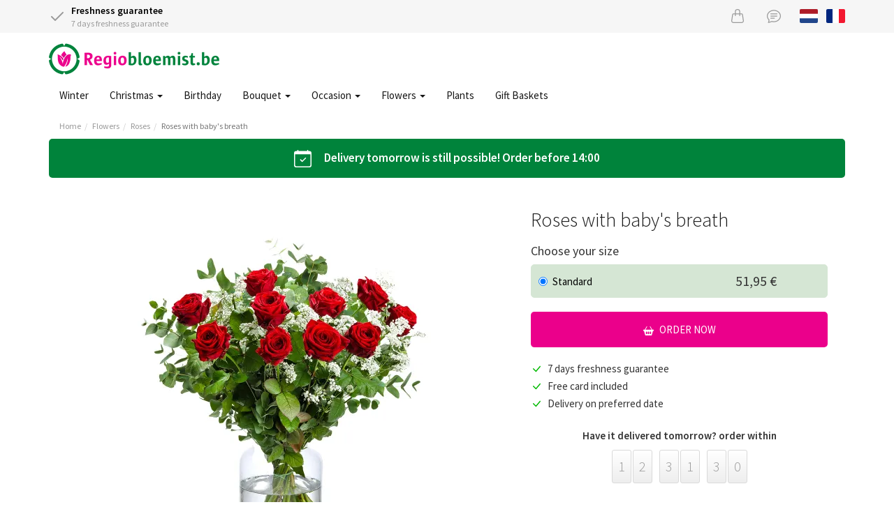

--- FILE ---
content_type: text/html;charset=UTF-8
request_url: https://www.regiobloemist.be/en/product/2690/roses-with-baby-s-breath
body_size: 9342
content:
<!DOCTYPE html>
<html lang="en">
<head>
	<meta charset="utf-8">
	<title>Order Roses with baby&#039;s breath | Regiobloemist.be</title>
	<meta name="viewport" content="width=device-width, initial-scale=1" />
<script type="text/javascript" defer="defer" src="/res/w/jquery-3-ver-962A4A135B116C30221466C5E4F0E7A1.js"></script>
<script type="text/javascript" defer="defer" src="/res/webjars/js/webjars/bootstrap/3.4.1/js/bootstrap-ver-FB7A6D6CD787B4DB8EF4A5AACE10500D.js"></script>
<script type="application/ld+json">
/*<![CDATA[*/
{"@context":"http://schema.org","@type":"BreadcrumbList","itemListElement":[{"@type":"ListItem","item":{"@id":"/en","name":"Home"},"position":1},{"@type":"ListItem","item":{"@id":"/en/flowers","name":"Flowers"},"position":2},{"@type":"ListItem","item":{"@id":"/en/flowers/roses","name":"Roses"},"position":3},{"@type":"ListItem","item":{"@id":"/en/product/2690/roses-with-baby-s-breath","name":"Roses with baby's breath"},"position":4}]}
/*]]>*/
</script>
<link rel="preload" href="https://cdn.worldofflowers.eu/imgproxy/yvmf0xvhYKyan673mFMP1YrsyKyQ3OTbtuWl2nieGoU/rs:fit:500:500:0:1/g:sm/plain/media/productphotos/10937.jpg" imagesrcset="https://cdn.worldofflowers.eu/imgproxy/yvmf0xvhYKyan673mFMP1YrsyKyQ3OTbtuWl2nieGoU/rs:fit:500:500:0:1/g:sm/plain/media/productphotos/10937.jpg 500w, https://cdn.worldofflowers.eu/imgproxy/dSRIT56amKq9ensb594sQS5EZh0_auGKDQPGnKWUU60/rs:fit:1000:1000:0:1/g:sm/plain/media/productphotos/10937.jpg 1000w" imagesizes="500px" fetchpriority="high" as="image" />
<link rel="stylesheet" type="text/css" href="/res/shared/components/product/gallery-ver-F23CAAD3583745FE2480D4CF200D6678.css" />
<script type="text/javascript" defer="defer" src="/res/shared/components/product/gallery-ver-CD2BB3A31F055C031426A4F92B0AB6D0.js"></script>
<link rel="stylesheet" type="text/css" href="/res/shared/components/product/form-ver-E4E44263329A48FCE09DCB29F1B809FB.css" />
<script type="text/javascript" defer="defer" src="/res/shared/components/product/form-ver-8F2881DE725B64B0F11ED9F182807B22.js"></script>
<meta name="keywords" content="Roses with baby's breath, Roses with baby's breath delivery, order Roses with baby's breath" />
<meta name="description" content="Order Roses with baby's breath at Regiobloemist with a freshness guarantee. Delivery in any city in Belgium." />
<link rel="canonical" href="https://www.regiobloemist.be/en/product/2690/roses-with-baby-s-breath" />
<link rel="alternate" hreflang="fr" href="https://www.regiobloemist.be/fr/product/2690/des-roses-au-souffle-de-bebe" />
<link rel="alternate" hreflang="en" href="https://www.regiobloemist.be/en/product/2690/roses-with-baby-s-breath" />
<link rel="alternate" hreflang="nl" href="https://www.regiobloemist.be/product/2690/rozen-met-gipskruid" />
<link rel="preconnect" href="https://cdn.worldofflowers.eu" />
<link rel="stylesheet" type="text/css" href="/res/webjars/css/webjars/bootstrap/3.4.1/css/bootstrap-ver-C6A9E065373C19A32BB2E1C87427B015.css" />
<link rel="preload" href="/assets/fonts/source-sans-pro-v21-latin-300-ver-1C772D9D0531B187DB80BCFC199C1786.woff2" as="font" crossorigin="anonymous" />
<link rel="preload" href="/assets/fonts/source-sans-pro-v21-latin-regular-ver-0AD032B3D07AAF33B160AC4799DDA40F.woff2" as="font" crossorigin="anonymous" />
<link rel="preload" href="/assets/fonts/source-sans-pro-v21-latin-600-ver-7CF79FBD1DF848510D7352274EFC2401.woff2" as="font" crossorigin="anonymous" />
<link rel="stylesheet" type="text/css" href="/assets/style-ver-2ED468D3603034B27C54B3FD595D2E04.css" />
<link rel="icon" href="/assets/images/favicon-ver-BE0BA096A85D8FE2FFDE81679D42CBDB.png" />
<script type="application/ld+json">
/*<![CDATA[*/
{"@context":"http://schema.org","@type":"WebSite","url":"/en","name":"Regiobloemist.be","inLanguage":"en"}
/*]]>*/
</script>
<link rel="stylesheet" type="text/css" href="/assets/product-ver-F34865EC63C578FAC76DDB919CBCD0FA.css" />
<script type="application/ld+json">
/*<![CDATA[*/
{"@context":"http://schema.org","@type":"Product","name":"Roses with baby's breath","description":"Roses with gypsophila bouquet","sku":2690,"brand":{"@type":"Brand","name":"Regiobloemist.be"},"image":"https://cdn.worldofflowers.eu/imgproxy/dSRIT56amKq9ensb594sQS5EZh0_auGKDQPGnKWUU60/rs:fit:1000:1000:0:1/g:sm/plain/media/productphotos/10937.jpg","gtin":"7434217249267","offers":[{"@type":"http://schema.org/Offer","url":"/en/product/2690/roses-with-baby-s-breath","availability":"http://schema.org/InStock","price":51.95,"priceCurrency":"EUR"}],"aggregateRating":{"@type":"http://schema.org/AggregateRating","ratingValue":4.4,"ratingCount":906,"bestRating":5,"worstRating":1}}
/*]]>*/
</script>
<script type="text/javascript" defer="defer" src="/res/shared/components/countdown-ver-395B6140146CC27E6AFCF28220458C56.js"></script>
<script type="text/javascript">
/*<![CDATA[*/
document.addEventListener('DOMContentLoaded', function() { $(function(){var b=parseInt("0"),a=parseInt("45094");0<b?($("#sameday-header .countdown").countdown({seconds:b,callback:function(){$("#sameday-header").fadeOut({complete:function(){0<a&&($("#nextday-header .countdown").countdown({seconds:a-b,callback:function(){$("#nextday-header").fadeOut()}}),$("#nextday-header").fadeIn())}})}}),$("#sameday-header").show()):0<a&&($("#nextday-header .countdown").countdown({seconds:a,callback:function(){$("#nextday-header").fadeOut()}}),
$("#nextday-header").show())});; });
/*]]>*/
</script>
<meta name="google-site-verification" content="EnsUukcflAUlSiai8T1V+Oc9Iw7kxksW973eM9rmgsE=" />
<meta name="google-site-verification" content="NGKn3OpcLIMO9sookijsDIeKcFiJCSIlIPuDgJRSdBk" />
<script type="text/javascript">
/*<![CDATA[*/
document.addEventListener('DOMContentLoaded', function() { (function(w,d,s,l,i){w[l]=w[l]||[];w[l].push({'gtm.start':
new Date().getTime(),event:'gtm.js'});var f=d.getElementsByTagName(s)[0],
j=d.createElement(s),dl=l!='dataLayer'?'&l='+l:'';j.async=true;j.src=
'https://www.googletagmanager.com/gtm.js?id='+i+dl;f.parentNode.insertBefore(j,f);
})(window,document,'script','dataLayer','GTM-WZFJDLB');; });
/*]]>*/
</script>
<meta name="wicket.header.items"/>
</head>
<body>

<noscript><iframe src="https://www.googletagmanager.com/ns.html?id=GTM-WZFJDLB"
height="0" width="0" style="display:none;visibility:hidden"></iframe></noscript>



		

		<div id="page-notice" hidden="" data-wicket-placeholder=""></div>

		<div id="page-header">

			<div id="topbar">
				<div class="container">
				<div class="row">
					<div class="col-xs-7 usps">
						<div class="icon-with-text">
							<div class="icon-with-text__icon">
								<svg xmlns="http://www.w3.org/2000/svg" width="24" height="24" viewBox="0 0 24 24" fill="none" stroke="currentColor" stroke-width="2" stroke-linecap="round" stroke-linejoin="round" class="check">
									<polyline points="20 6 9 17 4 12"></polyline>
								</svg>
							</div>
							<div class="icon-with-text__text">
								<strong>Freshness guarantee</strong><br />
								7 days freshness guarantee
							</div>
						</div>
					</div>
					<div class="col-xs-5 text-right">
						<a href="/en/checkout/basket" class="icon icon-basket" id="id1" title="Basket">
							<svg xmlns="http://www.w3.org/2000/svg" width="20" height="20" fill="currentColor" class="bi bi-handbag" viewBox="0 0 16 16">
								<path d="M8 1a2 2 0 0 1 2 2v2H6V3a2 2 0 0 1 2-2zm3 4V3a3 3 0 1 0-6 0v2H3.36a1.5 1.5 0 0 0-1.483 1.277L.85 13.13A2.5 2.5 0 0 0 3.322 16h9.355a2.5 2.5 0 0 0 2.473-2.87l-1.028-6.853A1.5 1.5 0 0 0 12.64 5H11zm-1 1v1.5a.5.5 0 0 0 1 0V6h1.639a.5.5 0 0 1 .494.426l1.028 6.851A1.5 1.5 0 0 1 12.678 15H3.322a1.5 1.5 0 0 1-1.483-1.723l1.028-6.851A.5.5 0 0 1 3.36 6H5v1.5a.5.5 0 1 0 1 0V6h4z"/>
							</svg>
						</a>
						<a href="/en/contact" class="icon icon-support" title="Servicedesk">
							<svg xmlns="http://www.w3.org/2000/svg" width="20" height="20" fill="currentColor" class="bi bi-chat-text" viewBox="0 0 16 16">
								<path d="M2.678 11.894a1 1 0 0 1 .287.801 10.97 10.97 0 0 1-.398 2c1.395-.323 2.247-.697 2.634-.893a1 1 0 0 1 .71-.074A8.06 8.06 0 0 0 8 14c3.996 0 7-2.807 7-6 0-3.192-3.004-6-7-6S1 4.808 1 8c0 1.468.617 2.83 1.678 3.894zm-.493 3.905a21.682 21.682 0 0 1-.713.129c-.2.032-.352-.176-.273-.362a9.68 9.68 0 0 0 .244-.637l.003-.01c.248-.72.45-1.548.524-2.319C.743 11.37 0 9.76 0 8c0-3.866 3.582-7 8-7s8 3.134 8 7-3.582 7-8 7a9.06 9.06 0 0 1-2.347-.306c-.52.263-1.639.742-3.468 1.105z"/>
								<path d="M4 5.5a.5.5 0 0 1 .5-.5h7a.5.5 0 0 1 0 1h-7a.5.5 0 0 1-.5-.5zM4 8a.5.5 0 0 1 .5-.5h7a.5.5 0 0 1 0 1h-7A.5.5 0 0 1 4 8zm0 2.5a.5.5 0 0 1 .5-.5h4a.5.5 0 0 1 0 1h-4a.5.5 0 0 1-.5-.5z"/>
							</svg>
						</a>
						<a href="/product/2690/rozen-met-gipskruid" title="Bekijk pagina in het Nederlands" class="lang lang-nl hidden-xs">
							<svg xmlns="http://www.w3.org/2000/svg" id="flag-icon-css-nl" viewBox="0 0 640 480">
  <path fill="#21468b" d="M0 0h640v480H0z"/>
  <path fill="#fff" d="M0 0h640v320H0z"/>
  <path fill="#ae1c28" d="M0 0h640v160H0z"/>
</svg>

						</a>
						<a href="/fr/product/2690/des-roses-au-souffle-de-bebe" title="Voir la page en français" class="lang lang-fr hidden-xs">
							<svg xmlns="http://www.w3.org/2000/svg" id="flag-icon-css-fr" viewBox="0 0 640 480">
  <g fill-rule="evenodd" stroke-width="1pt">
    <path fill="#fff" d="M0 0h640v480H0z"/>
    <path fill="#00267f" d="M0 0h213.3v480H0z"/>
    <path fill="#f31830" d="M426.7 0H640v480H426.7z"/>
  </g>
</svg>

						</a>
						
					</div>
				</div>
				</div>
			</div>

			<div class="container nav-container">
				<nav class="navbar navbar-default">
					<div class="navbar-header">
						<div class="navbar-brand">
							<button type="button" class="navbar-toggle collapsed" data-toggle="collapse" data-target="#main-menu-collapse,#lang-menu-collapse" aria-expanded="false">
								<span class="sr-only">Toggle navigation</span>
								<span class="icon-bar"></span>
								<span class="icon-bar"></span>
								<span class="icon-bar"></span>
							</button>
							<a href="/en">
								<img src="/assets/images/rbbe2x-ver-46D7A35547C3992ACC6B60E08C80DAB7.png" width="244" height="45" alt="Logo Regiobloemist.be"/>
							</a>
						</div>
					</div>
				</nav>
				<div class="main-menu">
					<div class="collapse navbar-collapse" id="main-menu-collapse">
	<ul class="nav navbar-nav">
		<li>
			<a href="/en/flowers/seasonal/winter" title="Winter">Winter </a>
			
		</li><li>
			<a href="/en/occasions/christmas" class="dropdown-toggle" data-toggle="dropdown" title="Christmas">Christmas <span class="caret"></span></a>
			
	<ul class="dropdown-menu">
		<li>
			<a href="/en/occasions/christmas" title="Christmas flowers">Christmas flowers </a>
			
		</li><li>
			<a href="/en/occasions/christmas/christmas-tree-mini" title="Christmas trees">Christmas trees </a>
			
		</li><li>
			<a href="/en/flowers/amaryllis" title="Amaryllis">Amaryllis </a>
			
		</li>
	</ul>


		</li><li>
			<a href="/en/occasions/birthday" title="Birthday">Birthday </a>
			
		</li><li>
			<a href="javascript:" class="dropdown-toggle" data-toggle="dropdown" title="Bouquet">Bouquet <span class="caret"></span></a>
			
	<ul class="dropdown-menu">
		<li>
			<a href="/en/flowers/seasonal/winter" title="Winter bouquet">Winter bouquet </a>
			
		</li><li>
			<a href="/en/occasions/christmas" title="Christmas bouquet">Christmas bouquet </a>
			
		</li><li>
			<a href="/en/bouquet/seasonal-bouquet" title="Seasonal bouquet">Seasonal bouquet </a>
			
		</li><li>
			<a href="/en/bouquet/blue" title="Blue bouquet">Blue bouquet </a>
			
		</li><li>
			<a href="/en/bouquet/red" title="Red bouquet">Red bouquet </a>
			
		</li><li>
			<a href="/en/bouquet/yellow" title="Yellow bouquet">Yellow bouquet </a>
			
		</li><li>
			<a href="/en/bouquet/white" title="White bouquet">White bouquet </a>
			
		</li><li>
			<a href="/en/bouquet/mixed-bouquet" title="Mixed bouquet">Mixed bouquet </a>
			
		</li><li>
			<a href="/en/bouquet" title="All bouquets">All bouquets </a>
			
		</li>
	</ul>


		</li><li>
			<a href="javascript:" class="dropdown-toggle" data-toggle="dropdown" title="Occasion">Occasion <span class="caret"></span></a>
			
	<ul class="dropdown-menu">
		<li>
			<a href="/en/occasions/christmas" title="Christmas">Christmas </a>
			
		</li><li>
			<a href="/en/occasions/new-year" title="New year">New year </a>
			
		</li><li>
			<a href="/en/occasions/birthday" title="Birthday">Birthday </a>
			
		</li><li>
			<a href="/en/occasions/thank-you" title="Thank you">Thank you </a>
			
		</li><li>
			<a href="/en/occasions/get-well" title="Get well soon">Get well soon </a>
			
		</li><li>
			<a href="/en/occasions/birth" title="Birth">Birth </a>
			
		</li><li>
			<a href="/en/occasions/love-romance" title="Love">Love </a>
			
		</li><li>
			<a href="/en/occasions/wedding-anniversary" title="Wedding">Wedding </a>
			
		</li><li>
			<a href="/en/occasions" title="All occasions">All occasions </a>
			
		</li>
	</ul>


		</li><li>
			<a href="javascript:" class="dropdown-toggle" data-toggle="dropdown" title="Flowers">Flowers <span class="caret"></span></a>
			
	<ul class="dropdown-menu">
		<li>
			<a href="/en/flowers/roses" title="Roses">Roses </a>
			
		</li><li>
			<a href="/en/flowers/amaryllis" title="Amaryllis">Amaryllis </a>
			
		</li><li>
			<a href="/en/flowers/gerbera" title="Gerbera">Gerbera </a>
			
		</li><li>
			<a href="/en/flowers/lilies" title="Lilies">Lilies </a>
			
		</li><li>
			<a href="/en/flowers/lisianthus" title="Lisianthus">Lisianthus </a>
			
		</li><li>
			<a href="/en/flowers" title="All flowers">All flowers </a>
			
		</li>
	</ul>


		</li><li>
			<a href="/en/plants/indoor-plants" title="Plants">Plants </a>
			
		</li><li>
			<a href="/en/gift-basket" title="Gift Baskets">Gift Baskets </a>
			
		</li>
	</ul>

</div>
					<div class="visible-xs-block">
						<div class="collapse navbar-collapse" id="lang-menu-collapse">
							<ul class="nav navbar-nav">
								<li>
									<a href="/product/2690/rozen-met-gipskruid" title="Bekijk pagina in het Nederlands" class="lang lang-nl">
										<svg xmlns="http://www.w3.org/2000/svg" id="flag-icon-css-nl" viewBox="0 0 640 480">
  <path fill="#21468b" d="M0 0h640v480H0z"/>
  <path fill="#fff" d="M0 0h640v320H0z"/>
  <path fill="#ae1c28" d="M0 0h640v160H0z"/>
</svg>

									</a>
								</li>
								<li>
									<a href="/fr/product/2690/des-roses-au-souffle-de-bebe" title="Voir la page en français" class="lang lang-fr">
										<svg xmlns="http://www.w3.org/2000/svg" id="flag-icon-css-fr" viewBox="0 0 640 480">
  <g fill-rule="evenodd" stroke-width="1pt">
    <path fill="#fff" d="M0 0h640v480H0z"/>
    <path fill="#00267f" d="M0 0h213.3v480H0z"/>
    <path fill="#f31830" d="M426.7 0H640v480H426.7z"/>
  </g>
</svg>

									</a>
								</li>
								<li>
									
								</li>
							</ul>
						</div>
					</div>
				</div>
			</div>

			
				<div class="container">
					

	<ul class="breadcrumb">
		<li><a href="/en">Home</a></li><li><a href="/en/flowers">Flowers</a></li><li><a href="/en/flowers/roses">Roses</a></li><li class="active"><a href="/en/product/2690/roses-with-baby-s-breath">Roses with baby&#039;s breath</a></li>
	</ul>


				</div>
			

			

		</div>

	

		<div id="page-body">

			

		

<div class="container">
	<div class="row">
		<div class="col-md-12">
			<div class="grey-box deliveryinfo-box text-center">
				
				<svg xmlns="http://www.w3.org/2000/svg" width="25" height="25" fill="currentColor" class="bi bi-calendar-check" viewBox="0 0 16 16">
				  <path d="M10.854 7.146a.5.5 0 0 1 0 .708l-3 3a.5.5 0 0 1-.708 0l-1.5-1.5a.5.5 0 1 1 .708-.708L7.5 9.793l2.646-2.647a.5.5 0 0 1 .708 0z"></path>
				  <path d="M3.5 0a.5.5 0 0 1 .5.5V1h8V.5a.5.5 0 0 1 1 0V1h1a2 2 0 0 1 2 2v11a2 2 0 0 1-2 2H2a2 2 0 0 1-2-2V3a2 2 0 0 1 2-2h1V.5a.5.5 0 0 1 .5-.5zM1 4v10a1 1 0 0 0 1 1h12a1 1 0 0 0 1-1V4H1z"></path>
				</svg>
				<span class="delivery-from-tomorrow">Delivery tomorrow is still possible! Order before 14:00</span>
				
				
			</div>
		</div>
	</div>
</div>



		<div class="container product-details">
			<div class="box">
				
				<div class="row m-none">

					<div class="col-xs-12 col-sm-7 p-lg">
		<div class="section text-center">
			<img src="https://cdn.worldofflowers.eu/imgproxy/yvmf0xvhYKyan673mFMP1YrsyKyQ3OTbtuWl2nieGoU/rs:fit:500:500:0:1/g:sm/plain/media/productphotos/10937.jpg" id="image-viewer" class="img-responsive product-image center-block" width="500" height="500" alt="Roses with baby&#039;s breath" fetchpriority="high" srcset="https://cdn.worldofflowers.eu/imgproxy/yvmf0xvhYKyan673mFMP1YrsyKyQ3OTbtuWl2nieGoU/rs:fit:500:500:0:1/g:sm/plain/media/productphotos/10937.jpg 500w, https://cdn.worldofflowers.eu/imgproxy/dSRIT56amKq9ensb594sQS5EZh0_auGKDQPGnKWUU60/rs:fit:1000:1000:0:1/g:sm/plain/media/productphotos/10937.jpg 1000w" sizes="500px"/>
		</div>
		<div class="section gallery-thumbnails size--medium">
			
			<div class="gallery-thumbnails__item">
				<div class="thumbnail" data-src="https://cdn.worldofflowers.eu/imgproxy/yvmf0xvhYKyan673mFMP1YrsyKyQ3OTbtuWl2nieGoU/rs:fit:500:500:0:1/g:sm/plain/media/productphotos/10937.jpg" data-srcset="https://cdn.worldofflowers.eu/imgproxy/yvmf0xvhYKyan673mFMP1YrsyKyQ3OTbtuWl2nieGoU/rs:fit:500:500:0:1/g:sm/plain/media/productphotos/10937.jpg 500w,https://cdn.worldofflowers.eu/imgproxy/dSRIT56amKq9ensb594sQS5EZh0_auGKDQPGnKWUU60/rs:fit:1000:1000:0:1/g:sm/plain/media/productphotos/10937.jpg 1000w" data-alt="Roses with baby&#039;s breath">
					<img src="https://cdn.worldofflowers.eu/imgproxy/Kv4UpLTuu0ai3ZSILlQ-ckVh5YYH7UQhwtu2ARx-_90/rs:fit:75:75:0:1/g:sm/plain/media/productphotos/10937.jpg" width="75" height="75" alt="Roses with baby&#039;s breath" loading="lazy" srcset="https://cdn.worldofflowers.eu/imgproxy/Kv4UpLTuu0ai3ZSILlQ-ckVh5YYH7UQhwtu2ARx-_90/rs:fit:75:75:0:1/g:sm/plain/media/productphotos/10937.jpg 75w, https://cdn.worldofflowers.eu/imgproxy/_wL4WXhR5L4CGSY6NTRvRi-XLHmiXuUHCufmbpi3Kko/rs:fit:150:150:0:1/g:sm/plain/media/productphotos/10937.jpg 150w" sizes="75px"/>
				</div>
			</div><div class="gallery-thumbnails__item">
				<div class="thumbnail" data-src="https://cdn.worldofflowers.eu/imgproxy/GlaRSrATwIzon4tQlpOAuLitvUu6vl0QD6DX8YwbgRg/rs:fit:500:500:0:1/g:sm/plain/media/productphotos/10938.jpg" data-srcset="https://cdn.worldofflowers.eu/imgproxy/GlaRSrATwIzon4tQlpOAuLitvUu6vl0QD6DX8YwbgRg/rs:fit:500:500:0:1/g:sm/plain/media/productphotos/10938.jpg 500w,https://cdn.worldofflowers.eu/imgproxy/2zzdNB1NvQP7_9f7hqUPkvA6olhgEsODSD_mfm5u9R4/rs:fit:1000:1000:0:1/g:sm/plain/media/productphotos/10938.jpg 1000w" data-alt="Roses with baby&#039;s breath">
					<img src="https://cdn.worldofflowers.eu/imgproxy/A588uFRseatt5f67Apw_6-hf4mgDaAW6eGJ1PrFhQxU/rs:fit:75:75:0:1/g:sm/plain/media/productphotos/10938.jpg" width="75" height="75" alt="Roses with baby&#039;s breath" loading="lazy" srcset="https://cdn.worldofflowers.eu/imgproxy/A588uFRseatt5f67Apw_6-hf4mgDaAW6eGJ1PrFhQxU/rs:fit:75:75:0:1/g:sm/plain/media/productphotos/10938.jpg 75w, https://cdn.worldofflowers.eu/imgproxy/TupcEEs7GESKqlj7cOx_87G6YajvDcTY13vrgoe4M-A/rs:fit:150:150:0:1/g:sm/plain/media/productphotos/10938.jpg 150w" sizes="75px"/>
				</div>
			</div><div class="gallery-thumbnails__item">
				<div class="thumbnail" data-src="https://cdn.worldofflowers.eu/imgproxy/YDNa83TC_7BEnVYj4FyIrd_qw_laxr3dMBRTHDwbmAY/rs:fit:500:500:0:1/g:sm/plain/media/productphotos/10939.jpg" data-srcset="https://cdn.worldofflowers.eu/imgproxy/YDNa83TC_7BEnVYj4FyIrd_qw_laxr3dMBRTHDwbmAY/rs:fit:500:500:0:1/g:sm/plain/media/productphotos/10939.jpg 500w,https://cdn.worldofflowers.eu/imgproxy/gdoulp_K-wf1NRoS-gr2pc5LZtD3UL5mRt8_xk9aAvc/rs:fit:1000:1000:0:1/g:sm/plain/media/productphotos/10939.jpg 1000w" data-alt="Roses with baby&#039;s breath">
					<img src="https://cdn.worldofflowers.eu/imgproxy/CY6_-E5TpTsHN9BK-0OBx2lZSlZ0vccBTDMGq5mf9DE/rs:fit:75:75:0:1/g:sm/plain/media/productphotos/10939.jpg" width="75" height="75" alt="Roses with baby&#039;s breath" loading="lazy" srcset="https://cdn.worldofflowers.eu/imgproxy/CY6_-E5TpTsHN9BK-0OBx2lZSlZ0vccBTDMGq5mf9DE/rs:fit:75:75:0:1/g:sm/plain/media/productphotos/10939.jpg 75w, https://cdn.worldofflowers.eu/imgproxy/YGP6h7Ggn-Rx4v6N1l8_pazq-rc1rI7UYcwWpzCTJRA/rs:fit:150:150:0:1/g:sm/plain/media/productphotos/10939.jpg 150w" sizes="75px"/>
				</div>
			</div><div class="gallery-thumbnails__item">
				<div class="thumbnail" data-src="https://cdn.worldofflowers.eu/imgproxy/RHypZoMIOADcY0HsK9TSjZ3X6J2MYzMyzH-CpSa0ECw/rs:fit:500:500:0:1/g:sm/plain/media/productphotos/10940.jpg" data-srcset="https://cdn.worldofflowers.eu/imgproxy/RHypZoMIOADcY0HsK9TSjZ3X6J2MYzMyzH-CpSa0ECw/rs:fit:500:500:0:1/g:sm/plain/media/productphotos/10940.jpg 500w,https://cdn.worldofflowers.eu/imgproxy/5PwZOQ7SiRCW_4DCEtUtBzeFRbKkdqJk8pKdBT_F4QM/rs:fit:1000:1000:0:1/g:sm/plain/media/productphotos/10940.jpg 1000w" data-alt="Roses with baby&#039;s breath">
					<img src="https://cdn.worldofflowers.eu/imgproxy/4gXNhahH_dkrV2bdqOfK5Xh1Q4c9DXjwSinZRE2_jnU/rs:fit:75:75:0:1/g:sm/plain/media/productphotos/10940.jpg" width="75" height="75" alt="Roses with baby&#039;s breath" loading="lazy" srcset="https://cdn.worldofflowers.eu/imgproxy/4gXNhahH_dkrV2bdqOfK5Xh1Q4c9DXjwSinZRE2_jnU/rs:fit:75:75:0:1/g:sm/plain/media/productphotos/10940.jpg 75w, https://cdn.worldofflowers.eu/imgproxy/ui4Nsl-zZQ5D7L4cVJBs6dqN8JgT4-KyBleEPrWwOro/rs:fit:150:150:0:1/g:sm/plain/media/productphotos/10940.jpg 150w" sizes="75px"/>
				</div>
			</div><div class="gallery-thumbnails__item">
				<div class="thumbnail" data-src="https://cdn.worldofflowers.eu/imgproxy/9iBDaixP7bz-YH6w0Kssb5yGcPASISlidXcaDHuqK5Q/rs:fit:500:500:0:1/g:sm/plain/media/productphotos/12293.jpg" data-srcset="https://cdn.worldofflowers.eu/imgproxy/9iBDaixP7bz-YH6w0Kssb5yGcPASISlidXcaDHuqK5Q/rs:fit:500:500:0:1/g:sm/plain/media/productphotos/12293.jpg 500w,https://cdn.worldofflowers.eu/imgproxy/4K92D-nSk9cQ_-3RsqdddN2zAnGlas1OU7VmayyMWPk/rs:fit:1000:1000:0:1/g:sm/plain/media/productphotos/12293.jpg 1000w" data-alt="Roses with baby&#039;s breath">
					<img src="https://cdn.worldofflowers.eu/imgproxy/mYE7iFA9njtTHzeYnXwRYYM4iPCm9UPUOmi6j2w3FBo/rs:fit:75:75:0:1/g:sm/plain/media/productphotos/12293.jpg" width="75" height="75" alt="Roses with baby&#039;s breath" loading="lazy" srcset="https://cdn.worldofflowers.eu/imgproxy/mYE7iFA9njtTHzeYnXwRYYM4iPCm9UPUOmi6j2w3FBo/rs:fit:75:75:0:1/g:sm/plain/media/productphotos/12293.jpg 75w, https://cdn.worldofflowers.eu/imgproxy/gf80VaUZFNxRGwkaMR-zeiuo-zoZ9NHwryVfaGnPowQ/rs:fit:150:150:0:1/g:sm/plain/media/productphotos/12293.jpg 150w" sizes="75px"/>
				</div>
			</div>
		</div>
	</div>

					<div class="col-xs-12 col-sm-5 p-lg">
						<div class="section">
							<h1 class="product-name">Roses with baby&#039;s breath</h1>
							
	
							<div class="product-description"><p></p></div>
						</div>

						<form class="section" id="product-form" method="post" action="/en/product/2690/roses-with-baby-s-breath?-1.-form">
		<div class="section">
			<div class="h4">
				Choose your size
			</div>
			
			<div class="product-size product-size--regular" data-size="medium" data-price="51.95">
				<div class="radio">
					<label>
						<input name="size" type="radio" id="id2" value="medium" checked="checked"/>
						<div class="product-size__name">Standard</div>
						<div class="product-size__price">51,95 €</div>
					</label>
				</div>
			</div>
			
		</div>
		
		
		
		

		

		<div class="section">
			
			
			<button type="submit" class="btn btn-rb btn-block">
				<svg xmlns="http://www.w3.org/2000/svg" width="15" height="15" fill="currentColor" class="bi bi-basket2-fill" viewBox="0 0 16 16">
				  <path d="M5.929 1.757a.5.5 0 1 0-.858-.514L2.217 6H.5a.5.5 0 0 0-.5.5v1a.5.5 0 0 0 .5.5h.623l1.844 6.456A.75.75 0 0 0 3.69 15h8.622a.75.75 0 0 0 .722-.544L14.877 8h.623a.5.5 0 0 0 .5-.5v-1a.5.5 0 0 0-.5-.5h-1.717L10.93 1.243a.5.5 0 1 0-.858.514L12.617 6H3.383L5.93 1.757zM4 10a1 1 0 0 1 2 0v2a1 1 0 1 1-2 0v-2zm3 0a1 1 0 0 1 2 0v2a1 1 0 1 1-2 0v-2zm4-1a1 1 0 0 1 1 1v2a1 1 0 1 1-2 0v-2a1 1 0 0 1 1-1z"></path>
				</svg>
				Order now
			</button>
		</div>
	</form>
						
						<div class="section">
							<div class="list mt-sm">
								<div class="list__item icon-with-text">
									<div class="icon-with-text__icon icon--color-green">
										<svg xmlns="http://www.w3.org/2000/svg" width="16" height="16" fill="currentColor" class="bi bi-check-lg" viewBox="0 0 16 16">
											<path d="M12.736 3.97a.733.733 0 0 1 1.047 0c.286.289.29.756.01 1.05L7.88 12.01a.733.733 0 0 1-1.065.02L3.217 8.384a.757.757 0 0 1 0-1.06.733.733 0 0 1 1.047 0l3.052 3.093 5.4-6.425a.247.247 0 0 1 .02-.022Z"/>
										</svg>
									</div>
									<div class="icon-with-text__text">
										7 days freshness guarantee
									</div>
								</div>
								<div class="list__item icon-with-text">
									<div class="icon-with-text__icon icon--color-green">
										<svg xmlns="http://www.w3.org/2000/svg" width="16" height="16" fill="currentColor" class="bi bi-check-lg" viewBox="0 0 16 16">
											<path d="M12.736 3.97a.733.733 0 0 1 1.047 0c.286.289.29.756.01 1.05L7.88 12.01a.733.733 0 0 1-1.065.02L3.217 8.384a.757.757 0 0 1 0-1.06.733.733 0 0 1 1.047 0l3.052 3.093 5.4-6.425a.247.247 0 0 1 .02-.022Z"/>
										</svg>
									</div>
									<div class="icon-with-text__text">
										Free card included
									</div>
								</div>
								<div class="list__item icon-with-text">
									<div class="icon-with-text__icon icon--color-green">
										<svg xmlns="http://www.w3.org/2000/svg" width="16" height="16" fill="currentColor" class="bi bi-check-lg" viewBox="0 0 16 16">
											<path d="M12.736 3.97a.733.733 0 0 1 1.047 0c.286.289.29.756.01 1.05L7.88 12.01a.733.733 0 0 1-1.065.02L3.217 8.384a.757.757 0 0 1 0-1.06.733.733 0 0 1 1.047 0l3.052 3.093 5.4-6.425a.247.247 0 0 1 .02-.022Z"/>
										</svg>
									</div>
									<div class="icon-with-text__text">
										Delivery on preferred date
									</div>
								</div>
							</div>
						</div>

						<div class="section" id="sameday-header" style="display: none">
							<span class="title">Have it delivered today? order within</span>
							<span class="countdown"></span>
						</div>
						<div class="section" id="nextday-header" style="display: none">
							<span class="title">Have it delivered tomorrow? order within</span>
							<span class="countdown"></span>
						</div>
						
						<div class="section muted icon-with-text">
							<div class="icon-with-text__icon">
								<img src="/assets/images/delivery-by-post-ver-99D0D0B5820551581BFE613260D64356.png" width="55" height="30" loading="lazy" alt="Delivery by courier icon"/>
							</div>
							This product will by delivered by mail. Price excludes 9,99 € delivery- and ordercosts.
						</div>
					</div>

				</div>
				
				<div class="row m-none border-top">
					<div class="col-xs-12 col-sm-7 p-lg">
						<h2 class="h3">Product information</h2>
						
						<div class="product-description"><p>One of our favorites is this bouquet. Beautiful 20x red Naomi Premium roses with Gypsophila and Auqaliptus. A beautiful love bouquet that you only give to the cutest person around you. Your Valentine.</p></div>
					</div>
				</div>

				<div class="box-addon" id="id3">
					<div class="box-content">
						<div id="ceid-320" class="ce"><p><strong>Delivery note (DHL)</strong></p>
<p>To ensure that the flowers arrive fresh at the recipient, they are delivered by DHL or DPD. Delivery time is 1-2 days.</p>
<p>We deliver fresh Dutch flowers.</p>
<p>No special delivery times or delivery instructions are possible at DHL and DPD.</p></div>
					</div>
				</div>

			</div>
		</div>

		<div id="id4" hidden="" data-wicket-placeholder=""></div>
		
		<div class="container">
			<div class="box">
				<div class="row m-none">
					<div class="col-xs-12 bg-info p-lg">
						<h3 class="mt-none">Want to order a large quantity?</h3>
						<p>For larger quantities we can provide a customized offer. Sending this product to an address list is possible. Please click the link below and fill out the form and we will send you an offer.</p>
						<a href="/en/product-offer/2690/roses-with-baby-s-breath" class="text-underline">
							Request an offer
						</a>
					</div>
				</div>
			</div>
		</div>

	

		</div>

		

		<div id="page-footer">

			<div class="container">
				<div class="box">
					<div class="usps box-content-roomy">
						<div class="row">
							<div class="col-md-offset-2 col-md-4 col-xs-6 text-center">
								<svg xmlns="http://www.w3.org/2000/svg" width="70" height="70" fill="#ccc" class="bi bi-hand-thumbs-up" viewBox="0 0 16 16">
									<path d="M8.864.046C7.908-.193 7.02.53 6.956 1.466c-.072 1.051-.23 2.016-.428 2.59-.125.36-.479 1.013-1.04 1.639-.557.623-1.282 1.178-2.131 1.41C2.685 7.288 2 7.87 2 8.72v4.001c0 .845.682 1.464 1.448 1.545 1.07.114 1.564.415 2.068.723l.048.03c.272.165.578.348.97.484.397.136.861.217 1.466.217h3.5c.937 0 1.599-.477 1.934-1.064a1.86 1.86 0 0 0 .254-.912c0-.152-.023-.312-.077-.464.201-.263.38-.578.488-.901.11-.33.172-.762.004-1.149.069-.13.12-.269.159-.403.077-.27.113-.568.113-.857 0-.288-.036-.585-.113-.856a2.144 2.144 0 0 0-.138-.362 1.9 1.9 0 0 0 .234-1.734c-.206-.592-.682-1.1-1.2-1.272-.847-.282-1.803-.276-2.516-.211a9.84 9.84 0 0 0-.443.05 9.365 9.365 0 0 0-.062-4.509A1.38 1.38 0 0 0 9.125.111L8.864.046zM11.5 14.721H8c-.51 0-.863-.069-1.14-.164-.281-.097-.506-.228-.776-.393l-.04-.024c-.555-.339-1.198-.731-2.49-.868-.333-.036-.554-.29-.554-.55V8.72c0-.254.226-.543.62-.65 1.095-.3 1.977-.996 2.614-1.708.635-.71 1.064-1.475 1.238-1.978.243-.7.407-1.768.482-2.85.025-.362.36-.594.667-.518l.262.066c.16.04.258.143.288.255a8.34 8.34 0 0 1-.145 4.725.5.5 0 0 0 .595.644l.003-.001.014-.003.058-.014a8.908 8.908 0 0 1 1.036-.157c.663-.06 1.457-.054 2.11.164.175.058.45.3.57.65.107.308.087.67-.266 1.022l-.353.353.353.354c.043.043.105.141.154.315.048.167.075.37.075.581 0 .212-.027.414-.075.582-.05.174-.111.272-.154.315l-.353.353.353.354c.047.047.109.177.005.488a2.224 2.224 0 0 1-.505.805l-.353.353.353.354c.006.005.041.05.041.17a.866.866 0 0 1-.121.416c-.165.288-.503.56-1.066.56z"/>
								</svg>
								<div class="usp__header">7 days freshness guarantee</div>
								<p class="hidden-xs">You get 7 days freshness guarantee on all flowers ordered and delivered through Regiobloemist.</p>
							</div>
							<div class="col-md-4 col-xs-6 text-center">
								<svg xmlns="http://www.w3.org/2000/svg" width="70" height="70" fill="#ccc" class="bi bi-shield-check" viewBox="0 0 16 16">
									<path d="M5.338 1.59a61.44 61.44 0 0 0-2.837.856.481.481 0 0 0-.328.39c-.554 4.157.726 7.19 2.253 9.188a10.725 10.725 0 0 0 2.287 2.233c.346.244.652.42.893.533.12.057.218.095.293.118a.55.55 0 0 0 .101.025.615.615 0 0 0 .1-.025c.076-.023.174-.061.294-.118.24-.113.547-.29.893-.533a10.726 10.726 0 0 0 2.287-2.233c1.527-1.997 2.807-5.031 2.253-9.188a.48.48 0 0 0-.328-.39c-.651-.213-1.75-.56-2.837-.855C9.552 1.29 8.531 1.067 8 1.067c-.53 0-1.552.223-2.662.524zM5.072.56C6.157.265 7.31 0 8 0s1.843.265 2.928.56c1.11.3 2.229.655 2.887.87a1.54 1.54 0 0 1 1.044 1.262c.596 4.477-.787 7.795-2.465 9.99a11.775 11.775 0 0 1-2.517 2.453 7.159 7.159 0 0 1-1.048.625c-.28.132-.581.24-.829.24s-.548-.108-.829-.24a7.158 7.158 0 0 1-1.048-.625 11.777 11.777 0 0 1-2.517-2.453C1.928 10.487.545 7.169 1.141 2.692A1.54 1.54 0 0 1 2.185 1.43 62.456 62.456 0 0 1 5.072.56z"/>
									<path d="M10.854 5.146a.5.5 0 0 1 0 .708l-3 3a.5.5 0 0 1-.708 0l-1.5-1.5a.5.5 0 1 1 .708-.708L7.5 7.793l2.646-2.647a.5.5 0 0 1 .708 0z"/>
								</svg>
								<div class="usp__header">Secure online payment</div>
								<p class="hidden-xs">At Regiobloemist.be you always pay through our secure pages so your personal data is safe.</p>
							</div>
						</div>
					</div>
				</div>
			</div>

			<div class="container grey-box footer-nav">
				<div class="row">
					<div class="col-md-3 hidden-sm hidden-xs">
						<div class="footer-inline-block footer-image">
							<img src="/assets/images/footer-girl-ver-E244CA5B73F7F42408361E6634CE58F4.png" alt="Florist" width="220" height="253" loading="lazy"/>
						</div>
					</div>
					<div class="col-sm-12 col-md-6 col-md-offset-3">
						<div class="col-xs-6">
							<div class="footer-nav__header">Regiobloemist.be</div>
							
	<ul>
		<li>
			<a href="/en/cookies" title="Cookies">Cookies </a>
			
		</li><li>
			<a href="/en/privacy-policy" title="Privacy">Privacy </a>
			
		</li>
	</ul>


						</div>
						<div class="col-xs-6">
							<div class="footer-nav__header">Customer service</div>
							
	<ul>
		<li>
			<a href="/en/contact">Customer service </a>
			
		</li><li>
			<a href="/en/Site/Conditions">Terms &amp; conditions </a>
			
		</li><li>
			<a href="/en/privacy-policy" title="Privacy Policy">Privacy Policy </a>
			
		</li>
	</ul>


						</div>
					</div>
				</div>
			</div>

			<div class="container grey-box">
				<div class="row">
					<div class="col-xs-12 text-center">
						<img src="/assets/images/payment/bancontact-ver-3A06E0F3A3B0659384C970376E1EC888.svg" alt="Bancontact" width="67" height="50" loading="lazy"/>
						&nbsp;
						<img src="/assets/images/payment/maestro-ver-251BBDE58CFB251943845CF4F46F7EE3.svg" alt="Maestro" width="45" height="35" loading="lazy"/>
						&nbsp;
						<img src="/assets/images/payment/mastercard-ver-18D36CCC0BFC23B3CC4677555998E84D.svg" alt="Mastercard" width="45" height="35" loading="lazy"/>
						&nbsp;
						<img src="/assets/images/payment/visa-ver-B49C4786959520B97A11EF967432C53E.svg" alt="Visa" width="75" height="75" loading="lazy"/>
						&nbsp;
						<img src="/assets/images/payment/paypal-ver-C35F12DE5DBF32D668DE6041827581C5.svg" alt="PayPal" width="94" height="25" loading="lazy"/>
						&nbsp;
						<img src="/assets/images/payment/ideal-ver-92F805F6E2618E50488A195770E170A6.svg" alt="iDeal" width="45" height="40" loading="lazy"/>
						&nbsp;
						<img src="/assets/images/payment/sofort-ver-69CD5F82E209E07E6B6BF5D5960AD722.svg" alt="Sofort" width="50" height="50" loading="lazy"/>
					</div>
				</div>
			</div>

			<div class="container grey-box">
				<div class="row">
					<div class="col-sm-8 col-xs-6">
						
					</div>
					<div class="col-sm-4 col-xs-6 text-right">
						&copy; <span>2025</span> Regiobloemist.be
					</div>
				</div>
			</div>

		</div>

	

	

</body>

</html>


<!-- Version 2.2-SNAPSHOT built on 2025-11-05T17:38:02+01:00 [a481c7d] using wof-shared [2f632bc], wicketlib [3789bd2] -->


--- FILE ---
content_type: text/css
request_url: https://www.regiobloemist.be/res/shared/components/product/gallery-ver-F23CAAD3583745FE2480D4CF200D6678.css
body_size: -237
content:
.gallery-thumbnails{display:flex;flex-wrap:wrap;gap:20px;justify-content:center}.gallery-thumbnails__item .thumbnail{cursor:pointer;margin:0}.gallery-thumbnails__item .thumbnail:hover{border-color:var(--color-pink)}.gallery-thumbnails__item--small,.gallery-thumbnails__item--medium,.gallery-thumbnails__item--large,.gallery-thumbnails__item--deluxe{display:none}.gallery-thumbnails.size--small .gallery-thumbnails__item--small{display:block}.gallery-thumbnails.size--medium .gallery-thumbnails__item--medium{display:block}.gallery-thumbnails.size--large .gallery-thumbnails__item--large{display:block}.gallery-thumbnails.size--deluxe .gallery-thumbnails__item--deluxe{display:block}


--- FILE ---
content_type: text/css
request_url: https://www.regiobloemist.be/res/shared/components/product/form-ver-E4E44263329A48FCE09DCB29F1B809FB.css
body_size: -82
content:
.product-size+.product-size{margin-top:10px}.product-size .radio{border:1px solid #d9d9d9;border-radius:5px;margin:0;padding:5px 10px;transition:box-shadow 0.3s ease-in-out}.product-size .radio--checked{background:var(--color-green-lighter);border-color:var(--color-green-lighter)}.product-size .radio:not(.radio--checked):hover{box-shadow:0 0.6rem 0.8rem -0.3rem lightgrey}.product-size label{display:flex}.product-size .radio--checked label{cursor:default}.product-size__name{color:#000;flex-grow:1;font-size:15px}.product-size__price{width:125px}.product-size--regular .product-size__price{font-size:20px;font-weight:400;padding:4px}.product-size input[type=radio]{margin-top:12px}.product-size .product-size__name{margin-top:8px}.product-size--custom input[type=number]{margin:1px 0;max-width:75px}.product-qty{display:inline-block;max-width:75px}


--- FILE ---
content_type: text/css
request_url: https://www.regiobloemist.be/assets/product-ver-F34865EC63C578FAC76DDB919CBCD0FA.css
body_size: 105
content:
.product-details .product-name{margin-top:0}#sameday-header,#nextday-header{padding:5px 10px 10px;text-align:center}#sameday-header>span:first-child,#nextday-header>span:first-child{font-weight:700}/** COUNTDOWN */.product-details .countdown{display:block;margin-top:10px}.product-details .countdown span{background:linear-gradient(to bottom,#fff,#eee);border:1px solid #d9d9d9;border-radius:3px;color:#999;display:inline-block;filter:progid:DXImageTransform.Microsoft.gradient( startColorstr='#fff',endcolorstr='#eee',GradientType=0 );font-size:20px;font-weight:300;padding:9px 0;text-align:center;vertical-align:middle;width:28px}.product-details .countdown .hours-2,.product-details .countdown .minutes-2,.product-details .countdown .seconds-2{margin-left:2px}.product-details .countdown .minutes-1,.product-details .countdown .seconds-1{margin-left:10px}/** END COUNTDOWN **/.product-details .product-name{font-size:28px}.product-details .product-description{font-size:1.1em}.product-details .box-addon .media,.product-details .box-addon p{padding-left:10px;padding-right:10px}.product-rating{color:#eb008b;font-size:15px;margin-bottom:10px}.product-rating .rating-score{display:inline-block;font-size:17px;font-weight:700}.product-rating .rating-stars{display:inline-block;height:18px;padding:0 10px;vertical-align:text-bottom}.product-qa__question{color:#171717;font-size:1.1em}


--- FILE ---
content_type: image/svg+xml
request_url: https://www.regiobloemist.be/assets/images/payment/bancontact-ver-3A06E0F3A3B0659384C970376E1EC888.svg
body_size: 892
content:
<svg xmlns="http://www.w3.org/2000/svg" viewBox="0 0 758.356 567.439"><defs><linearGradient id="A" x1="178.27" y1="283.799" x2="362.51" y2="215.368" gradientUnits="userSpaceOnUse"><stop offset="0" stop-color="#005ab9"/><stop offset="1" stop-color="#1e3764"/></linearGradient><linearGradient id="B" x1="394.428" y1="237.305" x2="590.053" y2="170.562" gradientUnits="userSpaceOnUse"><stop offset="0" stop-color="#fba900"/><stop offset="1" stop-color="#ffd800"/></linearGradient></defs><path d="M93.855 72.758h570.647a21.096 21.096 0 0 1 21.096 21.096v379.73a21.096 21.096 0 0 1-21.096 21.096H93.855a21.096 21.096 0 0 1-21.096-21.096V93.855a21.096 21.096 0 0 1 21.096-21.096z" fill="#fff"/><path d="M127.328 438.865v-72.758h22.451c16.319 0 26.817 6.132 26.817 18.813 0 7.172-3.326 12.161-8.003 15.071 6.756 3.118 10.706 9.147 10.706 17.358 0 14.656-10.706 21.516-27.336 21.516zm14.448-42.512h10.706c6.548 0 9.355-3.222 9.355-9.147 0-6.341-5.093-8.419-11.953-8.419h-8.107zm0 29.831h8.939c8.731 0 13.824-2.183 13.824-9.043 0-6.756-4.365-9.562-12.577-9.562h-10.186zm65.541 13.928c-14.24 0-21.412-6.964-21.412-16.318 0-10.29 8.419-16.319 20.892-16.423a65.088 65.088 0 0 1 9.251.832v-2.495c0-6.34-3.638-9.355-10.602-9.355a36.466 36.466 0 0 0-13.72 2.495l-2.598-11.225c4.469-1.871 11.641-3.118 17.982-3.118 15.279 0 22.867 8.108 22.867 22.139v28.895c-4.261 2.183-12.265 4.573-22.659 4.573zm8.731-11.745v-11.122a34.91 34.91 0 0 0-7.38-.832c-4.781 0-8.523 1.871-8.523 6.757 0 4.366 3.118 6.652 8.627 6.652a16.272 16.272 0 0 0 7.276-1.455zm24.027 10.498v-49.788a63.469 63.469 0 0 1 23.491-4.573c15.175 0 23.906 7.483 23.906 21.308v33.053h-14.344v-32.014c0-7.172-3.326-10.498-9.667-10.498a21.8 21.8 0 0 0-9.147 1.871v40.641zm97.524-51.243l-2.703 11.329a31.661 31.661 0 0 0-11.745-2.599c-8.419 0-12.993 5.925-12.993 15.695 0 10.706 4.781 16.215 13.72 16.215a29.425 29.425 0 0 0 11.537-2.703l2.287 11.538a34.984 34.984 0 0 1-14.967 3.014c-17.254 0-27.232-10.706-27.232-27.648 0-16.838 9.874-27.96 26.401-27.96a40.064 40.064 0 0 1 15.695 3.118zm30.987 52.49c-16.007 0-25.985-11.122-25.985-27.856 0-16.631 9.978-27.752 25.985-27.752 16.111 0 25.881 11.122 25.881 27.752 0 16.734-9.77 27.856-25.881 27.856zm0-11.849c7.38 0 11.225-6.132 11.225-16.007 0-9.771-3.846-15.903-11.225-15.903-7.276 0-11.33 6.132-11.33 15.903 0 9.874 4.054 16.007 11.33 16.007zm34.182 10.602v-49.788a63.469 63.469 0 0 1 23.491-4.573c15.175 0 23.906 7.483 23.906 21.308v33.053H435.82v-32.014c0-7.172-3.326-10.498-9.667-10.498a21.8 21.8 0 0 0-9.147 1.871v40.641zm79.746 1.247c-12.369 0-18.709-6.756-18.709-20.476v-22.451h-7.068v-11.434h7.068v-11.538l14.344-.727v12.265h11.537v11.434h-11.537v22.243c0 6.029 2.495 8.835 7.172 8.835a25.204 25.204 0 0 0 5.509-.624l.728 11.538a39.647 39.647 0 0 1-9.043.935zm36.205 0c-14.24 0-21.412-6.964-21.412-16.318 0-10.29 8.419-16.319 20.892-16.423a65.088 65.088 0 0 1 9.251.832v-2.495c0-6.34-3.638-9.355-10.602-9.355a36.466 36.466 0 0 0-13.72 2.495l-2.598-11.225c4.469-1.871 11.641-3.118 17.982-3.118 15.279 0 22.867 8.108 22.867 22.139v28.895c-4.262 2.183-12.265 4.573-22.659 4.573zm8.731-11.745v-11.122a34.91 34.91 0 0 0-7.38-.832c-4.781 0-8.523 1.871-8.523 6.757 0 4.366 3.118 6.652 8.627 6.652a16.271 16.271 0 0 0 7.276-1.455zm63.003-40.745l-2.703 11.329a31.661 31.661 0 0 0-11.745-2.599c-8.419 0-12.993 5.925-12.993 15.695 0 10.706 4.781 16.215 13.72 16.215a29.425 29.425 0 0 0 11.537-2.703l2.287 11.538a34.986 34.986 0 0 1-14.967 3.014c-17.254 0-27.233-10.706-27.233-27.648 0-16.838 9.874-27.96 26.401-27.96a40.064 40.064 0 0 1 15.695 3.118zm31.536 52.49c-12.369 0-18.709-6.756-18.709-20.476v-22.451h-7.068v-11.434h7.068v-11.538l14.344-.727v12.265h11.538v11.434h-11.538v22.243c0 6.029 2.495 8.835 7.172 8.835a25.204 25.204 0 0 0 5.509-.624l.728 11.538a39.647 39.647 0 0 1-9.043.935z" fill="#1e3764"/><path d="M227.379 329.728c75.9 0 113.85-50.6 151.8-101.2H127.328v101.2z" fill="url(#A)"/><path d="M530.979 127.327c-75.9 0-113.85 50.6-151.8 101.2H631.03v-101.2z" fill="url(#B)"/></svg>


--- FILE ---
content_type: image/svg+xml
request_url: https://www.regiobloemist.be/assets/images/payment/sofort-ver-69CD5F82E209E07E6B6BF5D5960AD722.svg
body_size: 1052
content:
<svg xmlns="http://www.w3.org/2000/svg" viewBox="-153 -46 652 652"><path d="M504.7 525.5H-168c-21.4-.2-38.7-17.6-38.7-39.1V64.6c0-21.6 17.5-39.1 39.1-39.1h671.9c21.6 0 39.1 17.5 39.1 39.1v421.9c-.1 21.4-17.3 38.8-38.7 39" fill="#ef809f"/><g fill="#fff"><path d="M18.4 472.4c17 0 30-11.4 30-28.1 0-15.5-11-22.2-24.5-26.2-8.6-2.5-14-4.4-14-10.5 0-5.1 3.7-9.1 9.6-9.1 5 0 8.7 2.9 11.4 7.3l14.1-8.9c-4.4-9.7-14.3-14.7-25-14.7-17 0-27.8 12.2-27.8 26.4 0 11.3 6.8 20 23.5 24.9 9.1 2.6 14.9 4.4 14.9 11.6 0 6.8-4.9 11-12 11-7.6 0-13.4-4.9-16.9-9.4L-10 458.4c6.3 8.6 16.5 14 28.4 14m68.7 0c-18 0-32.6-14.4-32.6-31.9s14.6-31.9 32.6-31.9 32.6 14.4 32.6 31.9-14.6 31.9-32.6 31.9m0-16c8.7 0 15.6-6.9 15.6-15.9s-6.9-15.9-15.6-15.9c-8.8 0-15.6 6.9-15.6 15.9 0 9.1 6.9 15.9 15.6 15.9m74.7-57.1v-16h-2.5c-20.7 0-30.9 13.8-30.9 30v57.5h17v-25.2c0-8.4 6.5-14.4 15.9-14.6v-16.2c-6.7 0-12.1 2-15.9 6v-6.5c0-10.6 6.9-15.4 16.4-15m37.1 73.1c-18 0-32.6-14.4-32.6-31.9s14.6-31.9 32.6-31.9 32.6 14.4 32.6 31.9-14.6 31.9-32.6 31.9m0-16c8.8 0 15.6-6.9 15.6-15.9s-6.9-15.9-15.6-15.9-15.6 6.9-15.6 15.9c0 9.1 6.9 15.9 15.6 15.9m58.3-39.2v-6.9h-16.5v60.5h17v-27.6c0-10 5.9-15.6 16.1-15.6v-18.2c-7.7-.3-13.2 2.3-16.6 7.8m43.4 22.7v-14.8c3.8 4 9.1 6 15.9 6V415c-9.2-.2-15.9-6.4-15.9-14.6v-9.5h-17v50c0 16.2 10.1 30 30.9 30h2.5v-16c-9.5.3-16.4-4.4-16.4-15m36.7 31.9c6.2 0 11.4-5.1 11.4-11.4 0-6.2-5.1-11.4-11.4-11.4s-11.4 5.1-11.4 11.4 5.1 11.4 11.4 11.4M141.4 257.9c5.3 5.2 5.4 13.7.2 19l-1 1.1c-5.2 5.3-13.7 5.4-19 .2l-30-29.7c-8.3-8.3-9.4-18.5-4.2-23.9l1-1.1c4.3-4.5 11.4-4.9 16.3-1.1 2.3 1.8 5.7 1.4 7.6-.9 1.8-2.3 1.4-5.7-.9-7.6-9.3-7.3-22.6-6.4-30.8 2l-1 1.1c-9.7 10-7.8 26.9 4.3 39l30.1 30c9.7 9.3 25 9.1 34.4-.5l1.1-1.1c9.2-9.6 9-24.8-.5-34.2-2.1-2.1-5.5-2.1-7.6.1a5.2 5.2 0 0 0 0 7.6m-18-161.1l12.3 101c.3 2.9 3 5.1 6 4.7 2.9-.3 5.1-3 4.7-6L134 94.5c-2.1-8.4 3.1-17.8 10.1-19.3 3.9-.8 8-.1 11.3 2.1s5.6 5.6 6.4 9.5l21.4 91.4c.7 2.9 3.6 4.7 6.5 4s4.7-3.6 4-6.5l-21.3-91.1c-1.3-6.6-5.3-12.5-11-16.3s-12.8-5.1-19.5-3.7c-13.2 2.8-21.8 18.2-18.5 32.2"/><path d="M236.2 215.4l24.3-121c2.8-13-4.9-26.1-17.8-29.9-14.4-3.6-28.9 4.8-32.6 19l-26.9 92.1c-.8 2.9.8 5.9 3.7 6.7s5.9-.8 6.7-3.7l26.9-92.2c2.3-8.5 10.9-13.6 19.3-11.5 7.2 2.2 11.7 9.7 10.1 17.3l-24.3 121.1c-.6 2.9 1.3 5.8 4.2 6.4 3 .5 5.9-1.4 6.4-4.3M175.1 332c-38.5 0-70.6-28.2-70.6-68.3 0-3-2.4-5.4-5.4-5.4s-5.4 2.4-5.4 5.4c0 46.4 37.3 79.1 81.4 79.1 3 0 5.4-2.4 5.4-5.4s-2.4-5.4-5.4-5.4m-19-94.3c-.8 3-2.7 5.7-5.3 7.4l-1.2.7a13.52 13.52 0 0 1-18.8-3.6l-23.6-35.1c-6.4-9.8-5.6-20 .6-24.3l1.1-.8c8-4.6 14.7-1.1 21.6 9l19.7 29.4c1.7 2.5 5 3.1 7.5 1.5s3.1-5 1.5-7.5L139.5 185c-9.8-14.2-21.8-20.5-36.3-12.1l-1.5 1c-11.6 7.9-13 24.9-3.5 39.2l23.6 35.2c7.6 11.1 22.6 14 33.7 6.5l1.2-.8c4.7-3.2 8.1-8 9.7-13.5.8-2.9-.9-5.8-3.8-6.6-2.8-.8-5.7.9-6.5 3.8"/><path d="M191.8 255.5c-11.2 6.3-18.2 18-19 35.9-.2 3 2.1 5.5 5.1 5.7 3 .1 5.5-2.1 5.7-5.1.8-16.2 7.1-24.9 17.2-28.7 5.4-2 11.3-2.4 16.5-1.9l1.3.2c6.9 1.3 9.1-9 2.2-10.6l-41.5-9.3c-19.4-5.3-22.4-12.5-18.8-24.5 1.6-5.2 4.7-7.9 9.6-9 3.2-.7 6.7-.6 10.1 0 1 .2 1.7.3 2 .4l63 14.7 1.2.4c1 .4 2.1 1.2 3.2 2.3 4.2 4.5 6.6 13 5.4 27-4.1 49-26.9 79.4-81.1 78.9-3 0-5.4 2.4-5.4 5.3 0 3 2.4 5.4 5.3 5.4 60.8.5 87.4-34.8 91.9-88.8 1.4-16.8-1.7-28.3-8.2-35.2-3.6-3.8-7.4-5.6-10.3-6l-62.3-14.5c-.4-.1-1.4-.4-2.8-.6-4.7-.8-9.6-.9-14.4.1-8.4 1.9-14.8 7.2-17.5 16.4-5.2 17.3.3 30.9 26.5 38l15.1 3.5z"/></g></svg>


--- FILE ---
content_type: application/javascript
request_url: https://www.regiobloemist.be/res/shared/components/countdown-ver-395B6140146CC27E6AFCF28220458C56.js
body_size: 69
content:
(function(e){function h(a,b){for(a=String(a);a.length<b;)a="0"+a;return a}var k=[],r=new function(a,b){this.baseline=void 0;this._running=!1;this.start=function(){this._running||(this._running=!0,this.run())};this.run=function(){void 0===this.baseline&&(this.baseline=(new Date).getTime()-a);b();var f=(new Date).getTime();this.baseline+=a;var c=a-(f-this.baseline);0>c&&(c=0);this._running&&function(g){g.timer=setTimeout(function(){g.run(f)},c)}(this)};this.stop=function(){clearTimeout(this.timer);
this._running=!1};this.running=function(){return this._running}}(1E3,function(){e.each(k,function(a,b){b()})});e.fn.countdown=function(a){a=e.extend({seconds:0},a);return this.each(function(){var b=e(this);b.append('\x3cspan class\x3d"hours-1"\x3e\x3c/span\x3e\x3cspan class\x3d"hours-2"\x3e\x3c/span\x3e');b.append('\x3cspan class\x3d"minutes-1"\x3e\x3c/span\x3e\x3cspan class\x3d"minutes-2"\x3e\x3c/span\x3e');b.append('\x3cspan class\x3d"seconds-1"\x3e\x3c/span\x3e\x3cspan class\x3d"seconds-2"\x3e\x3c/span\x3e');
var f=b.find(".hours-1"),c=b.find(".hours-2"),g=b.find(".minutes-1"),t=b.find(".minutes-2"),u=b.find(".seconds-1"),v=b.find(".seconds-2"),d=a.seconds,l=!0,q=function(){var m=h(Math.floor(d/3600),2),n=h(Math.floor(d%3600/60),2),p=h(d%60,2);f.text(m.charAt(0));c.text(m.charAt(1));g.text(n.charAt(0));t.text(n.charAt(1));u.text(p.charAt(0));v.text(p.charAt(1))};q();k.push(function(){l&&(--d,q(),0>=d&&(l=!1,a.callback&&a.callback()))});r.start()})}})(jQuery);

--- FILE ---
content_type: image/svg+xml
request_url: https://www.regiobloemist.be/assets/images/payment/maestro-ver-251BBDE58CFB251943845CF4F46F7EE3.svg
body_size: 1114
content:
<svg xmlns="http://www.w3.org/2000/svg" width="256" height="199" preserveAspectRatio="xMidYMid"><path fill="#6c6bbd" d="M162.611 141.315H93.389V16.913h69.223z"/><path d="M97.783 79.116c0-25.235 11.815-47.714 30.215-62.201C114.543 6.323 97.561 0 79.106 0 35.416 0 0 35.421 0 79.116s35.416 79.116 79.106 79.116c18.455 0 35.436-6.323 48.891-16.916-18.4-14.486-30.215-36.965-30.215-62.201" fill="#d32011"/><path d="M256 79.116c0 43.695-35.416 79.116-79.106 79.116a78.79 78.79 0 0 1-48.896-16.916c18.405-14.486 30.22-36.965 30.22-62.201s-11.815-47.714-30.22-62.201A78.79 78.79 0 0 1 176.894 0C220.584 0 256 35.421 256 79.116" fill="#0099df"/><path d="M186.033 176.467c.92 0 2.243.176 3.254.573l-1.408 4.306c-.966-.397-1.932-.528-2.857-.528-2.988 0-4.482 1.932-4.482 5.402V198h-4.572v-21.005h4.527v2.55c1.187-1.846 2.902-3.078 5.538-3.078h0zm-16.891 4.703h-7.47v9.492c0 2.108.744 3.516 3.033 3.516 1.187 0 2.681-.397 4.039-1.187l1.318 3.908c-1.449 1.011-3.732 1.63-5.709 1.63-5.407 0-7.293-2.902-7.293-7.781v-9.577h-4.265v-4.175h4.265v-6.373h4.612v6.373h7.47v4.175zm-58.494 4.482c.488-3.033 2.329-5.1 5.583-5.1 2.943 0 4.834 1.846 5.317 5.1h-10.9zm15.648 1.846c-.045-6.549-4.089-11.031-9.979-11.031-6.152 0-10.457 4.482-10.457 11.031 0 6.675 4.482 11.026 10.769 11.026 3.164 0 6.061-.79 8.611-2.943l-2.243-3.385c-1.755 1.408-3.999 2.198-6.106 2.198-2.943 0-5.624-1.363-6.282-5.141h15.598c.045-.573.091-1.142.091-1.755h0zm20.08-5.141c-1.273-.795-3.863-1.806-6.544-1.806-2.505 0-3.999.926-3.999 2.465 0 1.403 1.579 1.801 3.556 2.062l2.153.307c4.572.664 7.339 2.595 7.339 6.287 0 3.999-3.516 6.856-9.577 6.856-3.43 0-6.594-.88-9.099-2.726l2.153-3.561c1.539 1.187 3.828 2.198 6.992 2.198 3.119 0 4.789-.92 4.789-2.55 0-1.182-1.187-1.846-3.692-2.193l-2.153-.307c-4.703-.664-7.253-2.772-7.253-6.197 0-4.175 3.43-6.725 8.747-6.725 3.34 0 6.373.749 8.566 2.198l-1.977 3.692zm56.361-1.549c-.941 0-1.811.166-2.621.493a6.29 6.29 0 0 0-2.092 1.388c-.589.594-1.051 1.308-1.388 2.138s-.503 1.745-.503 2.741c0 1.001.166 1.911.503 2.741s.8 1.544 1.388 2.138a6.29 6.29 0 0 0 2.092 1.388c.81.332 1.68.493 2.621.493s1.816-.161 2.621-.493c.81-.332 1.514-.795 2.103-1.388.599-.594 1.061-1.308 1.403-2.138.337-.83.503-1.74.503-2.741 0-.996-.166-1.911-.503-2.741-.342-.83-.805-1.544-1.403-2.138-.589-.594-1.293-1.056-2.103-1.388-.805-.327-1.68-.493-2.621-.493h0zm0-4.341c1.63 0 3.139.282 4.527.85 1.388.563 2.59 1.343 3.601 2.334 1.016.991 1.806 2.163 2.379 3.511.573 1.353.86 2.822.86 4.406s-.287 3.053-.86 4.406c-.573 1.348-1.363 2.525-2.379 3.516-1.011.991-2.213 1.766-3.601 2.334-1.388.563-2.897.845-4.527.845s-3.139-.282-4.527-.845c-1.388-.568-2.58-1.343-3.586-2.334s-1.796-2.168-2.369-3.516c-.573-1.353-.86-2.822-.86-4.406s.287-3.053.86-4.406c.573-1.348 1.363-2.52 2.369-3.511a10.87 10.87 0 0 1 3.586-2.334c1.388-.568 2.897-.85 4.527-.85h0zM83.949 187.497c0-3.692 2.419-6.725 6.373-6.725 3.778 0 6.328 2.902 6.328 6.725s-2.55 6.72-6.328 6.72c-3.954 0-6.373-3.028-6.373-6.72h0zm17.006 0v-10.503h-4.567v2.55c-1.454-1.891-3.647-3.078-6.635-3.078-5.89 0-10.503 4.612-10.503 11.031 0 6.413 4.612 11.031 10.503 11.031 2.988 0 5.181-1.187 6.635-3.078V198h4.567v-10.503zM75.207 198v-13.184c0-4.965-3.164-8.304-8.259-8.35-2.681-.045-5.452.79-7.384 3.737-1.449-2.329-3.737-3.737-6.946-3.737-2.238 0-4.436.659-6.152 3.119v-2.59h-4.567V198h4.612v-11.644c0-3.647 2.022-5.583 5.141-5.583 3.033 0 4.572 1.977 4.572 5.538V198h4.612v-11.644c0-3.647 2.113-5.583 5.141-5.583 3.124 0 4.618 1.977 4.618 5.538V198h4.612z" fill="#110f0d"/></svg>


--- FILE ---
content_type: application/javascript
request_url: https://www.regiobloemist.be/res/shared/components/product/gallery-ver-CD2BB3A31F055C031426A4F92B0AB6D0.js
body_size: -215
content:
$(function(){const b=$(".gallery-thumbnails"),d=$("#image-viewer"),e=a=>{a=$(a);d.attr("src",a.data("src"));d.attr("srcset",a.data("srcset")??null);d.attr("alt",a.data("alt")??null)};b.find(".thumbnail").mouseover(function(){e(this)}).click(function(a){e(this);a.preventDefault();return!1});$(window).on("product:size",(a,c)=>{b.toggleClass("size--small","small"===c);b.toggleClass("size--medium","medium"===c);b.toggleClass("size--large","large"===c);b.toggleClass("size--deluxe","deluxe"===c);b.find('.thumbnail[data-size\x3d"'+
c+'"]').each((g,f)=>{e(f)})})});

--- FILE ---
content_type: application/javascript
request_url: https://www.regiobloemist.be/res/shared/components/product/form-ver-8F2881DE725B64B0F11ED9F182807B22.js
body_size: -66
content:
$(function(){function c(){var a=b.find(".product-size:has(input[type\x3dradio]:checked)");const d=a.find("input[type\x3dradio]").val()||"medium";var e=f.val()||1;a=("deluxe"===d?g.val():a.data("price"))||0;e=k.format(e*a);l.each(function(){$(this).parents(".radio").toggleClass("radio--checked",$(this).is(":checked"))});h!==d&&(h=d,$(window).trigger("product:size",[d]));m.text(e)}const b=$("#product-form"),l=b.find("input[type\x3dradio]"),g=b.find(".product-size--custom input[type\x3dnumber]"),f=b.find("input.product-qty"),
m=b.find(".total__amount"),k=new Intl.NumberFormat("nl-NL",{style:"currency",currency:"EUR"});var h;b.find("input[type\x3dradio]").on("click",c);g.on("focus change",function(){$(this).parents("label").find("input[type\x3dradio]").prop("checked",!0);c()}).on("click",function(a){a.stopPropagation();a.preventDefault()});f.on("change",c);c()});